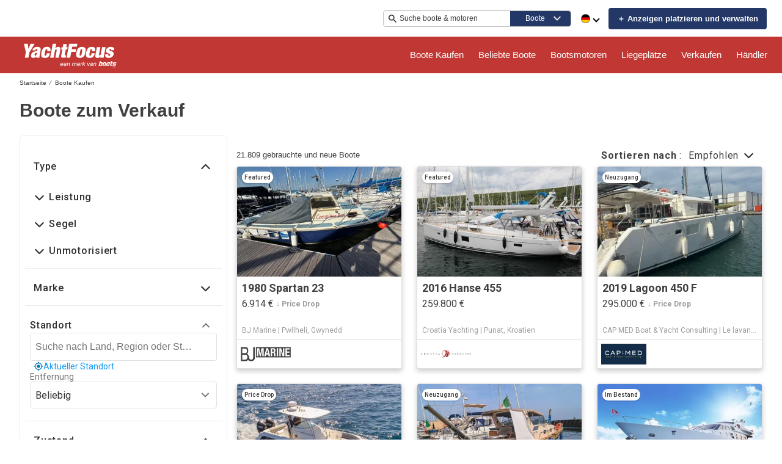

--- FILE ---
content_type: application/javascript
request_url: https://www.yachtfocus.com/static/js/runtime-main.04b71db8.js
body_size: 13468
content:
!function(e){function t(t){for(var a,o,i=t[0],d=t[1],l=t[2],n=0,u=[];n<i.length;n++)o=i[n],Object.prototype.hasOwnProperty.call(c,o)&&c[o]&&u.push(c[o][0]),c[o]=0;for(a in d)Object.prototype.hasOwnProperty.call(d,a)&&(e[a]=d[a]);for(f&&f(t);u.length;)u.shift()();return r.push.apply(r,l||[]),s()}function s(){for(var e,t=0;t<r.length;t++){for(var s=r[t],a=!0,o=1;o<s.length;o++){var d=s[o];0!==c[d]&&(a=!1)}a&&(r.splice(t--,1),e=i(i.s=s[0]))}return e}var a={},o={492:0},c={492:0},r=[];function i(t){if(a[t])return a[t].exports;var s=a[t]={i:t,l:!1,exports:{}};return e[t].call(s.exports,s,s.exports,i),s.l=!0,s.exports}i.e=function(e){var t=[];o[e]?t.push(o[e]):0!==o[e]&&{3:1,9:1,10:1,11:1,12:1,13:1,14:1,15:1,17:1,19:1,28:1,30:1,31:1,32:1,34:1,37:1,38:1,39:1,40:1,41:1,42:1,43:1,44:1,45:1,46:1,47:1,48:1,49:1,51:1,53:1,54:1,55:1,58:1,62:1,63:1,64:1,65:1,68:1,69:1,70:1,73:1,74:1,75:1,76:1,77:1,78:1,79:1,80:1,81:1,83:1,84:1,85:1,86:1,87:1,88:1,89:1,90:1,91:1,92:1,93:1,94:1,96:1,98:1,99:1,100:1,101:1,102:1,103:1,104:1,105:1,106:1,107:1,108:1,115:1,116:1,117:1,119:1,120:1,121:1,122:1,123:1,125:1,126:1,127:1,128:1,129:1,130:1,131:1,132:1,134:1,136:1,137:1,138:1,139:1,143:1,144:1,145:1,148:1,150:1,151:1,162:1,163:1,164:1,165:1,166:1,168:1,169:1,170:1,176:1,177:1,178:1,179:1,180:1,181:1,182:1,184:1,185:1,186:1,187:1,189:1,192:1,193:1,199:1,200:1,202:1,204:1,214:1,215:1,216:1,217:1,218:1,220:1,221:1,229:1,230:1,231:1,232:1,235:1,236:1,237:1,239:1,240:1,250:1,251:1,252:1,253:1,254:1,256:1,257:1,259:1,260:1,261:1,262:1,263:1,264:1,265:1,267:1,268:1,269:1,270:1,271:1,272:1,273:1,274:1,275:1,276:1,278:1,279:1,282:1,283:1,284:1,285:1,286:1,287:1,288:1,291:1,292:1,294:1,295:1,296:1,297:1,298:1,299:1,300:1,301:1,304:1,307:1,308:1,309:1,310:1,311:1,312:1,314:1,324:1,325:1,327:1,328:1,329:1,332:1,333:1,334:1,335:1,336:1,337:1,338:1,342:1,343:1,345:1,346:1,347:1,348:1,349:1,350:1,351:1,354:1,355:1,356:1,357:1,358:1,359:1,360:1,361:1,362:1,363:1,364:1,365:1,366:1,367:1,368:1,369:1,370:1,371:1,372:1,373:1,374:1,375:1,376:1,377:1,378:1,379:1,380:1,383:1,384:1,386:1,387:1,388:1,389:1,390:1,391:1,392:1,393:1,394:1,395:1,397:1,398:1,399:1,400:1,401:1,402:1,404:1,405:1,406:1,407:1,427:1,428:1,429:1,430:1,431:1,432:1,433:1,434:1,435:1,436:1,437:1,438:1,439:1,440:1,441:1,442:1,443:1,444:1,445:1,446:1,447:1,450:1,451:1,452:1,453:1,454:1,455:1,456:1,457:1,458:1,459:1,460:1,461:1,462:1,463:1,464:1,465:1,466:1,467:1,468:1,470:1,471:1,472:1,473:1,474:1,475:1,476:1,477:1,478:1,479:1,481:1,482:1,483:1,485:1,486:1,487:1,488:1,489:1,490:1}[e]&&t.push(o[e]=new Promise((function(t,s){for(var a="static/css/"+({11:"KeywordSearch",13:"PartySearchForm",18:"components-NavBar",19:"components-TopHeader",21:"ArticleVideoSectionV1-index",22:"BreadcrumbV1-index",23:"CaptionImagesV1-index",24:"HeroBanner-index",25:"HorizontalNavV1-index",26:"ImageWrapperV1-index",27:"components-NavBar-tests-NavBar-test",28:"components-TopHeader-tests-TopHeader-test",30:"AdditionalLeadsListing",31:"AdditionalLeadsModal",32:"AddressModal",33:"Ads-AdProvider",34:"Ads-AdSlot",35:"Ads-AdSlot-NativeAd",36:"Ads-AdSlot-RegularAd",37:"AlertMessage",38:"BoatList",39:"BoatList-components-PremiumPlacement",40:"BoatList-components-PremiumPlacementImage",41:"Calculator",42:"CalculatorFinanceable",43:"CarouselDisplayer",44:"CarouselItem",45:"CarouselModal",46:"CarouselModalHeader",47:"CarouselThumbs",48:"Collapsible",49:"Colors",50:"ConditionalImage",51:"ConfirmationModal",52:"ContactForm",53:"ConversationalCta",54:"DataTable",55:"DealerContact",56:"DealerLocator",57:"DealerLocatorModal",58:"DealerLocatorModal-ContactPage",59:"DealerLocatorModal-LocatorBody",60:"DealerLocatorModal-LocatorBody-DealerLocation",61:"DealerLocatorModal-LocatorHeader",62:"DealerProducts",63:"DefaultImage",64:"DescriptionBox",65:"Dropdown",66:"DynamicComponent",67:"EditorialItem",68:"FeaturedBoats",69:"Footer",70:"Footer-components-Newsletter",71:"FooterFlexible-components-FooterCopyright",72:"FooterFlexible-components-FooterDisclaimerLink",73:"FooterFlexible-components-FooterDynamicLink",74:"FooterFlexible-components-FooterSocialMedia",75:"FooterFlexible-components-FooterSupportLink",76:"FormButtonArray",77:"HeroAdViewer",78:"HeroViewer",79:"HomeBlogSection",80:"HomeBuyingExperience",81:"HomeForumSection",82:"ImageWithErrorHandler",83:"ImmersiveTourButton",84:"ImmersiveTourModal",85:"Input",86:"InputAutocomplete",87:"LanguagePicker",88:"LineHeight",89:"ListingCarousel",90:"ListingImage",91:"ListingResult",92:"LiveVideoTour",93:"LiveVideoTourModal",94:"LoadingPlaceholder",95:"Meta",96:"MiniListing",97:"Modal",98:"MonthlyPaymentTooltip",99:"OemContactForm",100:"OptionSet",101:"Pagination",102:"PaginationItem",103:"PartyResult",104:"PaymentCalculator",105:"PillBox",106:"QuickFilter",107:"QuickFilterItem",108:"QuickSearch",109:"Schema-ArticleSchema",110:"Schema-CarouselSchema",111:"Schema-HomeSchema",112:"Schema-ProductSchema",113:"Schema-ProductsSchema",114:"Schema-VehicleSchema",115:"SellerInformation",116:"ServicesItem",117:"SimilarListingsMessage",118:"Slider",119:"SocialMedia",120:"SocialMediaBanner",121:"SocialShare",122:"Spinner",123:"StackedGalleryModal",124:"Sticky",125:"ToolSet",126:"ToolSet-ToolSetRadio",127:"Typography",128:"ValidatedInput",129:"ViewCarousel360Images",130:"ViewCarouselPhotos",131:"ViewCarouselVideos",132:"AdditionalLeadsListing-tests-AdditionalLeadsListing-test",133:"AdditionalLeadsListing-tests-testListing",134:"AdditionalLeadsModal-tests-AdditionalLeadsModal-test",135:"AdditionalLeadsModal-tests-testListing",136:"AddressModal-index-stories",137:"AddressModal-tests-AddressModal-test",138:"Ads-AdDisplayer-AdDisplayer",139:"Ads-AdDisplayer-tests-AdDisplayer-test",140:"Ads-AdProvider-tests-AdProvider-test",141:"Ads-AdSlot-NativeAd-tests-NativeAd-test",142:"Ads-AdSlot-RegularAd-tests-RegularAd-test",143:"Ads-AdSlot-tests-AdSlot-test",144:"AlertMessage-index-stories",145:"AlertMessage-tests-AlertMessage-test",146:"AppBanner-tests-AppBanner-test",147:"BoatList-LoadingBoatList",148:"BoatList-components-PremiumPlacement-tests-PremiumPlacement-test",149:"BoatList-components-PremiumPlacement-tests-premium-placement-parameters",150:"BoatList-components-PremiumPlacementImage-tests-PremiumPlacementImage-test",151:"BoatList-tests-BoatList-test",152:"BoatList-tests-enhancedFixtures",153:"BoatList-tests-loadingBoatList-test",154:"BoatList-tests-search-success-response",155:"BottomFooter-tests-BottomFooter-test",156:"BreadCrumb-index-stories",157:"BreadCrumb-tests-BreadCrumb-test",158:"Calculator-helperCalculator",159:"Calculator-tests-Calculator-test",160:"CalculatorFinanceable-tests-CalculatorFinanceable-test",161:"CalculatorFinanceable-tests-fixtureStandard",162:"CarouselDisplayer-CarouselDisplayer-desktop",163:"CarouselDisplayer-index-stories",164:"CarouselDisplayer-tests-CarouselDisplayer-desktop-test",165:"CarouselDisplayer-tests-CarouselDisplayer-test",166:"CarouselItem-CarouselItem-desktop",167:"CarouselItem-helpers-test",168:"CarouselItem-index-stories",169:"CarouselItem-tests-CarouselItem-desktop-test",170:"CarouselItem-tests-CarouselItem-test",171:"CarouselItem-tests-Image360-test",172:"CarouselItem-tests-fixture360Image",173:"CarouselItem-tests-fixtureExternalMedia",174:"CarouselItem-tests-fixtureImage",175:"CarouselItem-tests-fixtureVideo",176:"CarouselModal-CarouselModal-desktop",177:"CarouselModal-index-stories",178:"CarouselModal-tests-CarouselModal-test",179:"CarouselModalHeader-index-stories",180:"CarouselModalHeader-tests-CarouselModalHeader-test",181:"CarouselThumbs-index-stories",182:"CarouselThumbs-tests-CarouselThumbs-test",183:"CarouselThumbs-tests-mediaItems",184:"Collapsible-index-stories",185:"Collapsible-tests-Collapsible-test",186:"Colors-index-stories",187:"Colors-tests-Colors-test",188:"ConditionalImage-tests-ConditionalImage-test",189:"ConfirmationModal-tests-ConfirmationModal-test",190:"ContactForm-index-stories",191:"ContactForm-tests-ContactForm-test",192:"ConversationalCta-index-stories",193:"ConversationalCta-tests-ConversationalCta-test",194:"CookiesDisclaimer-tests-CookiesDisclaimer-test",195:"CustomHooks-tests-useShowAd-test",196:"CustomHooks-useShowAd",197:"DataLayer-tests-DataLayer-test",198:"DataLayerV2-tests-DataLayerV2-test",199:"DataTable-index-stories",200:"DataTable-tests-DataTable-test",201:"DataTable-tests-testData",202:"DealerContact-tests-DealerContact-test",203:"DealerLocator-tests-DealerLocator-test",204:"DealerLocatorModal-ContactPage-tests-ContactPage-test",205:"DealerLocatorModal-ContactPage-tests-oem-dealers",206:"DealerLocatorModal-ContactPage-tests-oem-details",207:"DealerLocatorModal-LocatorBody-DealerLocation-tests-DealerLocation-test",208:"DealerLocatorModal-LocatorBody-tests-LocatorBody-test",209:"DealerLocatorModal-LocatorBody-tests-oem-dealers",210:"DealerLocatorModal-LocatorBody-tests-oem-details",211:"DealerLocatorModal-LocatorHeader-tests-LocatorHeader-test",212:"DealerLocatorModal-tests-DealerLocatorModal-test",213:"DealerLocatorModal-tests-mockListing",214:"DealerProducts-index-stories",215:"DealerProducts-tests-DealerProducts-test",216:"DefaultImage-tests-DefaultImage-test",217:"DescriptionBox-index-stories",218:"DescriptionBox-tests-DescriptionBox-test",219:"DescriptionBox-tests-descriptions",220:"Dropdown-index-stories",221:"Dropdown-tests-Dropdown-test",222:"DynamicComponent-ArticleVideoSectionV1-test-ArticleVideoSectionV1-test",223:"EditorialItem-index-stories",224:"EditorialItem-tests-EditorialItem-test",225:"ErrorBoundary-tests-ErrorBoundary-test",226:"ErrorMessage-index-stories",227:"ErrorMessage-tests-ErrorMessage-test",228:"FeaturedBoats-FeaturedBoatCard",229:"FeaturedBoats-tests-FeaturedBoats-test",230:"Footer-components-Newsletter-tests-Newsletter-test",231:"Footer-index-stories",232:"Footer-tests-Footer-test",233:"FooterFlexible-components-FooterCopyright-tests-FooterCopyright-test",234:"FooterFlexible-components-FooterDisclaimerLink-tests-FooterDisclaimerLink-test",235:"FooterFlexible-components-FooterDynamicLink-tests-FooterDynamicLink-test",236:"FooterFlexible-components-FooterSocialMedia-tests-FooterSocialMedia-test",237:"FooterFlexible-components-FooterSupportLink-tests-FooterSupportLink-test",238:"FooterFlexible-tests-FooterFlexible-test",239:"FormButtonArray-index-stories",240:"FormButtonArray-tests-FormButtonArray-test",241:"FullScreenGallery-FullScreengallery",242:"FullScreenGallery-tests-FullScreengallery-test",243:"Header-index-stories",244:"Header-tests-Header-test",245:"Header-tests-Header-useEffect-test",246:"Header-tests-HeaderTrack-test",247:"HeaderLuxury-tests-HeaderLuxury-test",248:"HeaderLuxury-tests-headerSearch-test",249:"HeaderLuxury-tests-useCurrencyPicker-test",250:"HeroAdViewer-tests-HeroAdViewer-test",251:"HeroViewer-index-stories",252:"HeroViewer-tests-HeroViewer-test",253:"HomeBlogSection-index-stories",254:"HomeBlogSection-tests-HomeBlogSection-test",255:"HomeBlogSection-tests-fixtures",256:"HomeBuyingExperience-tests-HomeBuyingExperience-test",257:"HomeForumSection-tests-HomeForumSection-test",258:"ImageWithErrorHandler-test-ImageWithErrorHandler-test",259:"ImmersiveTourButton-index-stories",260:"ImmersiveTourButton-tests-ImmersiveTourButton-test",261:"ImmersiveTourModal-tests-ImmersiveTourModal-test",262:"Input-index-stories",263:"Input-tests-Input-test",264:"InputAutocomplete-index-stories",265:"InputAutocomplete-tests-InputAutocomplete-test",266:"JWPlayer-index-stories",267:"KeywordSearch-tests-KeywordSearch-test",268:"KeywordSearch-tests-KeywordSearch-useEffect-test",269:"KeywordSearch-tests-KeywordSearchRTL-test",270:"LanguagePicker-index-stories",271:"LanguagePicker-tests-LanguagePicker-test",272:"LineHeight-index-stories",273:"LineHeight-tests-LineHeight-test",274:"ListingCarousel-tests-ListingCarousel-test",275:"ListingImage-index-stories",276:"ListingImage-tests-ListingImage-test",277:"ListingImage-tests-fixtureListingWithVideo",278:"ListingResult-index-stories",279:"ListingResult-tests-ListingResult-test",280:"ListingResult-tests-fixtureEnhanced",281:"ListingResult-tests-fixtureStandard",282:"LiveVideoTour-index-stories",283:"LiveVideoTour-tests-LiveVideoTour-test",284:"LiveVideoTourModal-tests-LiveVideoTourModal-test",285:"LoadingPlaceholder-index-stories",286:"LoadingPlaceholder-tests-LoadingPlaceholder-test",287:"LocationMap-index",288:"LocationMap-tests-LocationMap-test",289:"Meta-tests-Meta-test",290:"MiniListing-LoadingMiniListing",291:"MiniListing-index-stories",292:"MiniListing-tests-MiniListing-test",293:"MiniListing-tests-testSponsoredListing",294:"MonthlyPaymentTooltip-tests-MonthlyPaymentTooltip-test",295:"OptionSet-tests-Options-test",296:"Pagination-index-stories",297:"Pagination-tests-Pagination-test",298:"PaginationItem-index-stories",299:"PaginationItem-tests-PaginationItem-test",300:"PartyResult-index-stories",301:"PartyResult-tests-PartyResult-test",302:"PartySearchForm-index-stories",303:"PartySearchForm-tests-PartySearchForm-test",304:"PaymentCalculator-tests-PaymentCalculator-test",305:"PaymentCalculator-tests-fixtureNoId",306:"PaymentCalculator-tests-fixtureStandard",307:"PillBox-tests-PillBox-test",308:"QuickFilter-index-stories",309:"QuickFilter-tests-QuickFilter-test",310:"QuickFilterItem-index-stories",311:"QuickFilterItem-tests-QuickFilterItem-test",312:"QuickSearch-QuickSearchFilters",313:"QuickSearch-QuickSearchLayout",314:"QuickSearch-tests-QuickSearch-test",315:"SEO-tests-Link-test",316:"Schema-ArticleSchema-tests-ArticleSchema-test",317:"Schema-CarouselSchema-tests-CarouselSchema-test",318:"Schema-HomeSchema-tests-HomeSchema-test",319:"Schema-ProductSchema-tests-ProductSchema-test",320:"Schema-ProductSchema-tests-listing",321:"Schema-ProductsSchema-tests-ProductsSchema-test",322:"Schema-VehicleSchema-tests-VehicleSchema-test",323:"Schema-VehicleSchema-tests-listing",324:"SellerInformation-index-stories",325:"SellerInformation-tests-SellerInformation-test",326:"SellerInformation-tests-contact",327:"ServicesItem-index-stories",328:"ServicesItem-tests-ServicesItem-test",329:"SimilarListingsMessage-test-SimilarListingsMessage-test",330:"Slider-index-stories",331:"Slider-tests-Slider-test",332:"SocialMedia-tests-SocialMedia-test",333:"SocialMediaBanner-tests-SocialMediaBanner-test",334:"SocialShare-index-stories",335:"SocialShare-tests-SocialShare-test",336:"SocialShareButtons",337:"Spinner-index-stories",338:"StackedGalleryModal-tests-StackedGalleryModal-test",339:"StackedGalleryModal-tests-listing",340:"Status-tests-Status-test",341:"Sticky-tests-Sticky-test",342:"ToolSet-tests-ToolSet-test",343:"ToolSet-tests-ToolSetRadio-test",344:"TopHeader-tests-TopHeader-test",345:"Typography-index-stories",346:"Typography-tests-Typography-test",347:"ValidatedInput-index-stories",348:"ValidatedInput-tests-ValidatedInput-test",349:"ViewCarousel360Images-tests-ViewCarousel360Images-test",350:"ViewCarouselPhotos-tests-ViewCarouselPhotos-test",351:"ViewCarouselVideos-tests-ViewCarouselVideos-test",354:"AdditionalLeadsModal-styles-css",355:"AddressModal-styles-css",356:"Ads-AdSlot-styles-css",357:"Ads-styles-css",358:"AlertMessage-styles-css",359:"BoatList-components-PremiumPlacement-styles-css",360:"BoatList-home-css",361:"BoatList-styles-css",362:"Calculator-Calculator-styles-css",363:"CalculatorFinanceable-Calculator-styles-css",364:"CarouselDisplayer-styles-css",365:"CarouselDisplayer-styles-desktop-css",366:"CarouselItem-styles-css",367:"CarouselItem-styles-desktop-css",368:"CarouselModal-styles-css",369:"CarouselModal-styles-desktop-css",370:"CarouselModalHeader-styles-css",371:"CarouselThumbs-styles-css",372:"Collapsible-details-css",373:"Collapsible-styles-css",374:"Colors-styles-css",375:"ConfirmationModal-style-css",376:"ContactForm-details-css",377:"ContactForm-styles-css",378:"ConversationalCta-index-css",379:"DataTable-styles-css",380:"DealerContact-styles-css",381:"DealerLocatorModal-back-btn-svg",382:"DealerLocatorModal-close-btn-svg",383:"DealerLocatorModal-styles-css",384:"DealerProducts-styles-css",385:"DefaultImage-photo_camera-svg",386:"DefaultImage-styles-css",387:"DescriptionBox-styles-css",388:"Dropdown-styles-css",389:"FeaturedBoats-style-css",390:"Footer-components-Newsletter-styles-css",391:"Footer-styles-css",392:"FooterFlexible-components-FooterDynamicLink-styles-css",393:"FooterFlexible-components-FooterSocialMedia-styles-css",394:"FooterFlexible-components-FooterSupportLink-styles-css",395:"FormButtonArray-styles-css",396:"Header-Burger-svg",397:"HeroAdViewer-styles-css",398:"HeroViewer-styles-css",399:"HomeBlogSection-styles-css",400:"HomeBuyingExperience-styles-css",401:"HomeForumSection-styles-css",402:"ImmersiveTourButton-styles-css",403:"ImmersiveTourModal-close-btn-svg",404:"ImmersiveTourModal-styles-css",405:"Input-styles-css",406:"InputAutocomplete-styles-css",407:"KeywordSearch-styles-css",408:"LanguagePicker-AU-svg",409:"LanguagePicker-CA-svg",410:"LanguagePicker-DE-svg",411:"LanguagePicker-DK-svg",412:"LanguagePicker-ES-svg",413:"LanguagePicker-FI-svg",414:"LanguagePicker-FR-svg",415:"LanguagePicker-GR-svg",416:"LanguagePicker-HR-svg",417:"LanguagePicker-IT-svg",418:"LanguagePicker-NL-svg",419:"LanguagePicker-NO-svg",420:"LanguagePicker-PL-svg",421:"LanguagePicker-RU-svg",422:"LanguagePicker-SE-svg",423:"LanguagePicker-TK-svg",424:"LanguagePicker-TR-svg",425:"LanguagePicker-UK-svg",426:"LanguagePicker-US-svg",427:"LanguagePicker-styles-css",428:"LineHeight-styles-css",429:"ListingCarousel-styles-css",430:"ListingResult-card-css",431:"ListingResult-styles-css",432:"LiveVideoTour-style-css",433:"LiveVideoTourModal-style-css",434:"LoadingPlaceholder-styles-css",435:"LocationMap",436:"LocationMap-styles-css",437:"MonthlyPaymentTooltip-styles-css",438:"OemContactForm-styles-css",439:"OptionSet-styles-css",440:"Pagination-styles-css",441:"PaginationItem-styles-css",442:"PartyResult-styles-css",443:"PartySearchForm-styles-css",444:"PaymentCalculator-styles-css",445:"PillBox-styles-css",446:"QuickFilter-styles-css",447:"QuickFilterItem-styles-css",448:"QuickSearch-chevron-less-svg",449:"QuickSearch-chevron-more-svg",450:"QuickSearch-qs-alt-styles-css",451:"QuickSearch-styles-css",452:"SellerInformation-styles-css",453:"ServicesItem-styles-css",454:"SimilarListingsMessage-styles-css",455:"SocialMedia-styles-css",456:"SocialMediaBanner-styles-css",457:"SocialShare-styles-css",458:"Spinner-styles-css",459:"StackedGalleryModal-styles-css",460:"ToolSet-ToolSetRadio-styles-css",461:"ToolSet-styles-css",462:"Typography-styles-css",463:"ValidatedInput-styles-css",464:"ViewCarousel360Images-styles-css",465:"ViewCarouselPhotos-styles-css",466:"ViewCarouselVideos-styles-css",467:"components-AdditionalLeadsModal",468:"components-LiveVideoTourModal",470:"pages-Author",471:"pages-Blog",472:"pages-BoatLoans",473:"pages-BoatLoansCalculator",474:"pages-BrandedOemSearchResults",475:"pages-BrandedSearch",476:"pages-BrandedSearch-Engines",477:"pages-ContactUs",478:"pages-Details",479:"pages-Details-Engine",480:"pages-HealthCheck",481:"pages-Home",482:"pages-PartySearch",483:"pages-Products-ProductsPage",484:"pages-Redirects",485:"pages-SearchResults",486:"pages-SearchResults-Engines",487:"pages-SellYourBoat",488:"pages-SocialBrowse",489:"pages-StaticContent",490:"pages-TypeClass-Class",491:"pages-TypeClass-Type"}[e]||e)+"."+{0:"31d6cfe0",1:"31d6cfe0",2:"31d6cfe0",3:"3c6b20dc",4:"31d6cfe0",5:"31d6cfe0",6:"31d6cfe0",7:"31d6cfe0",8:"31d6cfe0",9:"4ce9e501",10:"e93d58b9",11:"73a54510",12:"6e50ea40",13:"0cc9b4d9",14:"0af37459",15:"52e72d41",16:"31d6cfe0",17:"31ebe2c7",18:"31d6cfe0",19:"77624412",20:"31d6cfe0",21:"31d6cfe0",22:"31d6cfe0",23:"31d6cfe0",24:"31d6cfe0",25:"31d6cfe0",26:"31d6cfe0",27:"31d6cfe0",28:"77624412",29:"31d6cfe0",30:"860a70bb",31:"919b3b9e",32:"1925b6aa",33:"31d6cfe0",34:"85be46a6",35:"31d6cfe0",36:"31d6cfe0",37:"a2367751",38:"423af915",39:"e6928f12",40:"860a70bb",41:"0af37459",42:"31ebe2c7",43:"331ea331",44:"4da00bea",45:"eed876fc",46:"74123c0c",47:"6a8927be",48:"f8e6f80c",49:"015ae35f",50:"31d6cfe0",51:"0dfffd01",52:"31d6cfe0",53:"2ff27ca8",54:"29d1bdda",55:"30bb35d8",56:"31d6cfe0",57:"31d6cfe0",58:"3d3c144b",59:"31d6cfe0",60:"31d6cfe0",61:"31d6cfe0",62:"aa3dd4e5",63:"860a70bb",64:"bea453bf",65:"52a6b3f2",66:"31d6cfe0",67:"31d6cfe0",68:"b038b34a",69:"e04132fd",70:"048c775c",71:"31d6cfe0",72:"31d6cfe0",73:"307f9c2e",74:"ccc44827",75:"1f18686c",76:"1cc2c49b",77:"a1de345c",78:"4b63d087",79:"59dea6d5",80:"10c0b36a",81:"eceb58cc",82:"31d6cfe0",83:"bf15b9d5",84:"a15682f2",85:"748d6838",86:"26c09a16",87:"77624412",88:"a2f9272c",89:"0ba28ba3",90:"860a70bb",91:"5ad08b67",92:"faa496c1",93:"e64c7a6f",94:"76391191",95:"31d6cfe0",96:"860a70bb",97:"31d6cfe0",98:"3dd82fd3",99:"3d3c144b",100:"2bb061a9",101:"115e7a51",102:"875c6269",103:"9428bbb5",104:"ee7e90cb",105:"e10f3242",106:"8a522529",107:"e849658b",108:"ad40265f",109:"31d6cfe0",110:"31d6cfe0",111:"31d6cfe0",112:"31d6cfe0",113:"31d6cfe0",114:"31d6cfe0",115:"453dd6e5",116:"52df2123",117:"c442fff3",118:"31d6cfe0",119:"4476b77a",120:"fc01eb07",121:"8efeca56",122:"1d1b4196",123:"7077dda5",124:"31d6cfe0",125:"6cc25474",126:"4511ee90",127:"f0e0c1f9",128:"8dd28f22",129:"9b8e66d5",130:"8c023256",131:"f13de6a1",132:"860a70bb",133:"31d6cfe0",134:"919b3b9e",135:"31d6cfe0",136:"1925b6aa",137:"1925b6aa",138:"85be46a6",139:"85be46a6",140:"31d6cfe0",141:"31d6cfe0",142:"31d6cfe0",143:"85be46a6",144:"a2367751",145:"a2367751",146:"31d6cfe0",147:"31d6cfe0",148:"e6928f12",149:"31d6cfe0",150:"860a70bb",151:"0105e535",152:"31d6cfe0",153:"31d6cfe0",154:"31d6cfe0",155:"31d6cfe0",156:"31d6cfe0",157:"31d6cfe0",158:"31d6cfe0",159:"31d6cfe0",160:"31d6cfe0",161:"31d6cfe0",162:"b3be2ab7",163:"331ea331",164:"b3be2ab7",165:"331ea331",166:"320aad02",167:"31d6cfe0",168:"4da00bea",169:"320aad02",170:"4da00bea",171:"31d6cfe0",172:"31d6cfe0",173:"31d6cfe0",174:"31d6cfe0",175:"31d6cfe0",176:"eed876fc",177:"eed876fc",178:"eed876fc",179:"74123c0c",180:"74123c0c",181:"6a8927be",182:"6a8927be",183:"31d6cfe0",184:"f8e6f80c",185:"f8e6f80c",186:"015ae35f",187:"015ae35f",188:"31d6cfe0",189:"0dfffd01",190:"31d6cfe0",191:"31d6cfe0",192:"2ff27ca8",193:"2ff27ca8",194:"31d6cfe0",195:"31d6cfe0",196:"31d6cfe0",197:"31d6cfe0",198:"31d6cfe0",199:"29d1bdda",200:"29d1bdda",201:"31d6cfe0",202:"30bb35d8",203:"31d6cfe0",204:"3d3c144b",205:"31d6cfe0",206:"31d6cfe0",207:"31d6cfe0",208:"31d6cfe0",209:"31d6cfe0",210:"31d6cfe0",211:"31d6cfe0",212:"31d6cfe0",213:"31d6cfe0",214:"aa3dd4e5",215:"aa3dd4e5",216:"860a70bb",217:"bea453bf",218:"bea453bf",219:"31d6cfe0",220:"e972c507",221:"e972c507",222:"31d6cfe0",223:"31d6cfe0",224:"31d6cfe0",225:"31d6cfe0",226:"31d6cfe0",227:"31d6cfe0",228:"31d6cfe0",229:"b038b34a",230:"048c775c",231:"e04132fd",232:"e04132fd",233:"31d6cfe0",234:"31d6cfe0",235:"307f9c2e",236:"ccc44827",237:"1f18686c",238:"31d6cfe0",239:"1cc2c49b",240:"1cc2c49b",241:"31d6cfe0",242:"31d6cfe0",243:"31d6cfe0",244:"31d6cfe0",245:"31d6cfe0",246:"31d6cfe0",247:"31d6cfe0",248:"31d6cfe0",249:"31d6cfe0",250:"a1de345c",251:"4b63d087",252:"4b63d087",253:"59dea6d5",254:"59dea6d5",255:"31d6cfe0",256:"10c0b36a",257:"eceb58cc",258:"31d6cfe0",259:"bf15b9d5",260:"bf15b9d5",261:"a15682f2",262:"748d6838",263:"748d6838",264:"26c09a16",265:"26c09a16",266:"31d6cfe0",267:"73a54510",268:"73a54510",269:"73a54510",270:"77624412",271:"77624412",272:"a2f9272c",273:"a2f9272c",274:"0ba28ba3",275:"860a70bb",276:"860a70bb",277:"31d6cfe0",278:"5ad08b67",279:"8626d9eb",280:"31d6cfe0",281:"31d6cfe0",282:"faa496c1",283:"faa496c1",284:"e64c7a6f",285:"76391191",286:"76391191",287:"aaa5d1e7",288:"aaa5d1e7",289:"31d6cfe0",290:"31d6cfe0",291:"860a70bb",292:"860a70bb",293:"31d6cfe0",294:"3dd82fd3",295:"2bb061a9",296:"115e7a51",297:"115e7a51",298:"875c6269",299:"875c6269",300:"9428bbb5",301:"9428bbb5",302:"31d6cfe0",303:"31d6cfe0",304:"ee7e90cb",305:"31d6cfe0",306:"31d6cfe0",307:"e10f3242",308:"8a522529",309:"8a522529",310:"e849658b",311:"e849658b",312:"0900a2bb",313:"31d6cfe0",314:"ad40265f",315:"31d6cfe0",316:"31d6cfe0",317:"31d6cfe0",318:"31d6cfe0",319:"31d6cfe0",320:"31d6cfe0",321:"31d6cfe0",322:"31d6cfe0",323:"31d6cfe0",324:"453dd6e5",325:"453dd6e5",326:"31d6cfe0",327:"52df2123",328:"52df2123",329:"c442fff3",330:"31d6cfe0",331:"31d6cfe0",332:"4476b77a",333:"fc01eb07",334:"8efeca56",335:"8efeca56",336:"349403e5",337:"1d1b4196",338:"7077dda5",339:"31d6cfe0",340:"31d6cfe0",341:"31d6cfe0",342:"6cc25474",343:"4511ee90",344:"31d6cfe0",345:"f0e0c1f9",346:"f0e0c1f9",347:"8dd28f22",348:"8dd28f22",349:"9b8e66d5",350:"8c023256",351:"f13de6a1",352:"31d6cfe0",353:"31d6cfe0",354:"3e51073f",355:"bfb92244",356:"85be46a6",357:"3d6b7ace",358:"a2367751",359:"9a9aeb9c",360:"d19d397a",361:"5a199d76",362:"0af37459",363:"31ebe2c7",364:"8aa5881f",365:"91fd71d9",366:"f630c10a",367:"cbf1ffab",368:"fcd462d8",369:"d0030d29",370:"74123c0c",371:"527f0545",372:"bb7c2941",373:"69e2389c",374:"015ae35f",375:"0dfffd01",376:"b5ce7450",377:"5604b339",378:"2ff27ca8",379:"5326ac7c",380:"472e232a",381:"31d6cfe0",382:"31d6cfe0",383:"91a49616",384:"aa3dd4e5",385:"31d6cfe0",386:"860a70bb",387:"2bc225fe",388:"52a6b3f2",389:"b038b34a",390:"6afe01ac",391:"74d947dc",392:"307f9c2e",393:"ccc44827",394:"ae7a2203",395:"1cc2c49b",396:"31d6cfe0",397:"c223a1c0",398:"6b07d66c",399:"59dea6d5",400:"10c0b36a",401:"eceb58cc",402:"bf15b9d5",403:"31d6cfe0",404:"a15682f2",405:"748d6838",406:"05c4007f",407:"dccd0fcd",408:"31d6cfe0",409:"31d6cfe0",410:"31d6cfe0",411:"31d6cfe0",412:"31d6cfe0",413:"31d6cfe0",414:"31d6cfe0",415:"31d6cfe0",416:"31d6cfe0",417:"31d6cfe0",418:"31d6cfe0",419:"31d6cfe0",420:"31d6cfe0",421:"31d6cfe0",422:"31d6cfe0",423:"31d6cfe0",424:"31d6cfe0",425:"31d6cfe0",426:"31d6cfe0",427:"77624412",428:"a2f9272c",429:"08c3dcf0",430:"83ea279e",431:"289cb538",432:"faa496c1",433:"e64c7a6f",434:"76391191",435:"f0be10a9",436:"23684a7b",437:"3dd82fd3",438:"f3cd4ebd",439:"2bb061a9",440:"64c07e9a",441:"875c6269",442:"9428bbb5",443:"09bdfc87",444:"414cf30b",445:"e10f3242",446:"3b01571f",447:"e849658b",448:"31d6cfe0",449:"31d6cfe0",450:"bfb44676",451:"3c7c2e5b",452:"453dd6e5",453:"52df2123",454:"c442fff3",455:"4476b77a",456:"fc01eb07",457:"8efeca56",458:"1d1b4196",459:"7077dda5",460:"4511ee90",461:"ed8ea6c8",462:"f0e0c1f9",463:"8dd28f22",464:"9b8e66d5",465:"8c023256",466:"f13de6a1",467:"919b3b9e",468:"e64c7a6f",470:"f83a8837",471:"d2187729",472:"186281aa",473:"6f4588cf",474:"2409adde",475:"3e404c69",476:"6c919f84",477:"040132ab",478:"0c96d61c",479:"1b72fb27",480:"31d6cfe0",481:"8bfe6110",482:"bee434c5",483:"6f38bfd4",484:"31d6cfe0",485:"3e404c69",486:"6c919f84",487:"bb27c96c",488:"21fac638",489:"02042c40",490:"51ec5bd1",491:"31d6cfe0",494:"31d6cfe0",495:"31d6cfe0",496:"31d6cfe0",497:"31d6cfe0",498:"31d6cfe0",499:"31d6cfe0",500:"31d6cfe0",501:"31d6cfe0",502:"31d6cfe0",503:"31d6cfe0",504:"31d6cfe0",505:"31d6cfe0",506:"31d6cfe0",507:"31d6cfe0",508:"31d6cfe0",509:"31d6cfe0",510:"31d6cfe0",511:"31d6cfe0",512:"31d6cfe0",513:"31d6cfe0",514:"31d6cfe0",515:"31d6cfe0",516:"31d6cfe0",517:"31d6cfe0",518:"31d6cfe0",519:"31d6cfe0",520:"31d6cfe0",521:"31d6cfe0",522:"31d6cfe0",523:"31d6cfe0",524:"31d6cfe0",525:"31d6cfe0",526:"31d6cfe0",527:"31d6cfe0",528:"31d6cfe0"}[e]+".chunk.css",c=i.p+a,r=document.getElementsByTagName("link"),d=0;d<r.length;d++){var l=(f=r[d]).getAttribute("data-href")||f.getAttribute("href");if("stylesheet"===f.rel&&(l===a||l===c))return t()}var n=document.getElementsByTagName("style");for(d=0;d<n.length;d++){var f;if((l=(f=n[d]).getAttribute("data-href"))===a||l===c)return t()}var u=document.createElement("link");u.rel="stylesheet",u.type="text/css",u.onload=t,u.onerror=function(t){var a=t&&t.target&&t.target.src||c,r=new Error("Loading CSS chunk "+e+" failed.\n("+a+")");r.code="CSS_CHUNK_LOAD_FAILED",r.request=a,delete o[e],u.parentNode.removeChild(u),s(r)},u.href=c,document.getElementsByTagName("head")[0].appendChild(u)})).then((function(){o[e]=0})));var s=c[e];if(0!==s)if(s)t.push(s[2]);else{var a=new Promise((function(t,a){s=c[e]=[t,a]}));t.push(s[2]=a);var r,d=document.createElement("script");d.charset="utf-8",d.timeout=120,i.nc&&d.setAttribute("nonce",i.nc),d.src=function(e){return i.p+"static/js/"+({11:"KeywordSearch",13:"PartySearchForm",18:"components-NavBar",19:"components-TopHeader",21:"ArticleVideoSectionV1-index",22:"BreadcrumbV1-index",23:"CaptionImagesV1-index",24:"HeroBanner-index",25:"HorizontalNavV1-index",26:"ImageWrapperV1-index",27:"components-NavBar-tests-NavBar-test",28:"components-TopHeader-tests-TopHeader-test",30:"AdditionalLeadsListing",31:"AdditionalLeadsModal",32:"AddressModal",33:"Ads-AdProvider",34:"Ads-AdSlot",35:"Ads-AdSlot-NativeAd",36:"Ads-AdSlot-RegularAd",37:"AlertMessage",38:"BoatList",39:"BoatList-components-PremiumPlacement",40:"BoatList-components-PremiumPlacementImage",41:"Calculator",42:"CalculatorFinanceable",43:"CarouselDisplayer",44:"CarouselItem",45:"CarouselModal",46:"CarouselModalHeader",47:"CarouselThumbs",48:"Collapsible",49:"Colors",50:"ConditionalImage",51:"ConfirmationModal",52:"ContactForm",53:"ConversationalCta",54:"DataTable",55:"DealerContact",56:"DealerLocator",57:"DealerLocatorModal",58:"DealerLocatorModal-ContactPage",59:"DealerLocatorModal-LocatorBody",60:"DealerLocatorModal-LocatorBody-DealerLocation",61:"DealerLocatorModal-LocatorHeader",62:"DealerProducts",63:"DefaultImage",64:"DescriptionBox",65:"Dropdown",66:"DynamicComponent",67:"EditorialItem",68:"FeaturedBoats",69:"Footer",70:"Footer-components-Newsletter",71:"FooterFlexible-components-FooterCopyright",72:"FooterFlexible-components-FooterDisclaimerLink",73:"FooterFlexible-components-FooterDynamicLink",74:"FooterFlexible-components-FooterSocialMedia",75:"FooterFlexible-components-FooterSupportLink",76:"FormButtonArray",77:"HeroAdViewer",78:"HeroViewer",79:"HomeBlogSection",80:"HomeBuyingExperience",81:"HomeForumSection",82:"ImageWithErrorHandler",83:"ImmersiveTourButton",84:"ImmersiveTourModal",85:"Input",86:"InputAutocomplete",87:"LanguagePicker",88:"LineHeight",89:"ListingCarousel",90:"ListingImage",91:"ListingResult",92:"LiveVideoTour",93:"LiveVideoTourModal",94:"LoadingPlaceholder",95:"Meta",96:"MiniListing",97:"Modal",98:"MonthlyPaymentTooltip",99:"OemContactForm",100:"OptionSet",101:"Pagination",102:"PaginationItem",103:"PartyResult",104:"PaymentCalculator",105:"PillBox",106:"QuickFilter",107:"QuickFilterItem",108:"QuickSearch",109:"Schema-ArticleSchema",110:"Schema-CarouselSchema",111:"Schema-HomeSchema",112:"Schema-ProductSchema",113:"Schema-ProductsSchema",114:"Schema-VehicleSchema",115:"SellerInformation",116:"ServicesItem",117:"SimilarListingsMessage",118:"Slider",119:"SocialMedia",120:"SocialMediaBanner",121:"SocialShare",122:"Spinner",123:"StackedGalleryModal",124:"Sticky",125:"ToolSet",126:"ToolSet-ToolSetRadio",127:"Typography",128:"ValidatedInput",129:"ViewCarousel360Images",130:"ViewCarouselPhotos",131:"ViewCarouselVideos",132:"AdditionalLeadsListing-tests-AdditionalLeadsListing-test",133:"AdditionalLeadsListing-tests-testListing",134:"AdditionalLeadsModal-tests-AdditionalLeadsModal-test",135:"AdditionalLeadsModal-tests-testListing",136:"AddressModal-index-stories",137:"AddressModal-tests-AddressModal-test",138:"Ads-AdDisplayer-AdDisplayer",139:"Ads-AdDisplayer-tests-AdDisplayer-test",140:"Ads-AdProvider-tests-AdProvider-test",141:"Ads-AdSlot-NativeAd-tests-NativeAd-test",142:"Ads-AdSlot-RegularAd-tests-RegularAd-test",143:"Ads-AdSlot-tests-AdSlot-test",144:"AlertMessage-index-stories",145:"AlertMessage-tests-AlertMessage-test",146:"AppBanner-tests-AppBanner-test",147:"BoatList-LoadingBoatList",148:"BoatList-components-PremiumPlacement-tests-PremiumPlacement-test",149:"BoatList-components-PremiumPlacement-tests-premium-placement-parameters",150:"BoatList-components-PremiumPlacementImage-tests-PremiumPlacementImage-test",151:"BoatList-tests-BoatList-test",152:"BoatList-tests-enhancedFixtures",153:"BoatList-tests-loadingBoatList-test",154:"BoatList-tests-search-success-response",155:"BottomFooter-tests-BottomFooter-test",156:"BreadCrumb-index-stories",157:"BreadCrumb-tests-BreadCrumb-test",158:"Calculator-helperCalculator",159:"Calculator-tests-Calculator-test",160:"CalculatorFinanceable-tests-CalculatorFinanceable-test",161:"CalculatorFinanceable-tests-fixtureStandard",162:"CarouselDisplayer-CarouselDisplayer-desktop",163:"CarouselDisplayer-index-stories",164:"CarouselDisplayer-tests-CarouselDisplayer-desktop-test",165:"CarouselDisplayer-tests-CarouselDisplayer-test",166:"CarouselItem-CarouselItem-desktop",167:"CarouselItem-helpers-test",168:"CarouselItem-index-stories",169:"CarouselItem-tests-CarouselItem-desktop-test",170:"CarouselItem-tests-CarouselItem-test",171:"CarouselItem-tests-Image360-test",172:"CarouselItem-tests-fixture360Image",173:"CarouselItem-tests-fixtureExternalMedia",174:"CarouselItem-tests-fixtureImage",175:"CarouselItem-tests-fixtureVideo",176:"CarouselModal-CarouselModal-desktop",177:"CarouselModal-index-stories",178:"CarouselModal-tests-CarouselModal-test",179:"CarouselModalHeader-index-stories",180:"CarouselModalHeader-tests-CarouselModalHeader-test",181:"CarouselThumbs-index-stories",182:"CarouselThumbs-tests-CarouselThumbs-test",183:"CarouselThumbs-tests-mediaItems",184:"Collapsible-index-stories",185:"Collapsible-tests-Collapsible-test",186:"Colors-index-stories",187:"Colors-tests-Colors-test",188:"ConditionalImage-tests-ConditionalImage-test",189:"ConfirmationModal-tests-ConfirmationModal-test",190:"ContactForm-index-stories",191:"ContactForm-tests-ContactForm-test",192:"ConversationalCta-index-stories",193:"ConversationalCta-tests-ConversationalCta-test",194:"CookiesDisclaimer-tests-CookiesDisclaimer-test",195:"CustomHooks-tests-useShowAd-test",196:"CustomHooks-useShowAd",197:"DataLayer-tests-DataLayer-test",198:"DataLayerV2-tests-DataLayerV2-test",199:"DataTable-index-stories",200:"DataTable-tests-DataTable-test",201:"DataTable-tests-testData",202:"DealerContact-tests-DealerContact-test",203:"DealerLocator-tests-DealerLocator-test",204:"DealerLocatorModal-ContactPage-tests-ContactPage-test",205:"DealerLocatorModal-ContactPage-tests-oem-dealers",206:"DealerLocatorModal-ContactPage-tests-oem-details",207:"DealerLocatorModal-LocatorBody-DealerLocation-tests-DealerLocation-test",208:"DealerLocatorModal-LocatorBody-tests-LocatorBody-test",209:"DealerLocatorModal-LocatorBody-tests-oem-dealers",210:"DealerLocatorModal-LocatorBody-tests-oem-details",211:"DealerLocatorModal-LocatorHeader-tests-LocatorHeader-test",212:"DealerLocatorModal-tests-DealerLocatorModal-test",213:"DealerLocatorModal-tests-mockListing",214:"DealerProducts-index-stories",215:"DealerProducts-tests-DealerProducts-test",216:"DefaultImage-tests-DefaultImage-test",217:"DescriptionBox-index-stories",218:"DescriptionBox-tests-DescriptionBox-test",219:"DescriptionBox-tests-descriptions",220:"Dropdown-index-stories",221:"Dropdown-tests-Dropdown-test",222:"DynamicComponent-ArticleVideoSectionV1-test-ArticleVideoSectionV1-test",223:"EditorialItem-index-stories",224:"EditorialItem-tests-EditorialItem-test",225:"ErrorBoundary-tests-ErrorBoundary-test",226:"ErrorMessage-index-stories",227:"ErrorMessage-tests-ErrorMessage-test",228:"FeaturedBoats-FeaturedBoatCard",229:"FeaturedBoats-tests-FeaturedBoats-test",230:"Footer-components-Newsletter-tests-Newsletter-test",231:"Footer-index-stories",232:"Footer-tests-Footer-test",233:"FooterFlexible-components-FooterCopyright-tests-FooterCopyright-test",234:"FooterFlexible-components-FooterDisclaimerLink-tests-FooterDisclaimerLink-test",235:"FooterFlexible-components-FooterDynamicLink-tests-FooterDynamicLink-test",236:"FooterFlexible-components-FooterSocialMedia-tests-FooterSocialMedia-test",237:"FooterFlexible-components-FooterSupportLink-tests-FooterSupportLink-test",238:"FooterFlexible-tests-FooterFlexible-test",239:"FormButtonArray-index-stories",240:"FormButtonArray-tests-FormButtonArray-test",241:"FullScreenGallery-FullScreengallery",242:"FullScreenGallery-tests-FullScreengallery-test",243:"Header-index-stories",244:"Header-tests-Header-test",245:"Header-tests-Header-useEffect-test",246:"Header-tests-HeaderTrack-test",247:"HeaderLuxury-tests-HeaderLuxury-test",248:"HeaderLuxury-tests-headerSearch-test",249:"HeaderLuxury-tests-useCurrencyPicker-test",250:"HeroAdViewer-tests-HeroAdViewer-test",251:"HeroViewer-index-stories",252:"HeroViewer-tests-HeroViewer-test",253:"HomeBlogSection-index-stories",254:"HomeBlogSection-tests-HomeBlogSection-test",255:"HomeBlogSection-tests-fixtures",256:"HomeBuyingExperience-tests-HomeBuyingExperience-test",257:"HomeForumSection-tests-HomeForumSection-test",258:"ImageWithErrorHandler-test-ImageWithErrorHandler-test",259:"ImmersiveTourButton-index-stories",260:"ImmersiveTourButton-tests-ImmersiveTourButton-test",261:"ImmersiveTourModal-tests-ImmersiveTourModal-test",262:"Input-index-stories",263:"Input-tests-Input-test",264:"InputAutocomplete-index-stories",265:"InputAutocomplete-tests-InputAutocomplete-test",266:"JWPlayer-index-stories",267:"KeywordSearch-tests-KeywordSearch-test",268:"KeywordSearch-tests-KeywordSearch-useEffect-test",269:"KeywordSearch-tests-KeywordSearchRTL-test",270:"LanguagePicker-index-stories",271:"LanguagePicker-tests-LanguagePicker-test",272:"LineHeight-index-stories",273:"LineHeight-tests-LineHeight-test",274:"ListingCarousel-tests-ListingCarousel-test",275:"ListingImage-index-stories",276:"ListingImage-tests-ListingImage-test",277:"ListingImage-tests-fixtureListingWithVideo",278:"ListingResult-index-stories",279:"ListingResult-tests-ListingResult-test",280:"ListingResult-tests-fixtureEnhanced",281:"ListingResult-tests-fixtureStandard",282:"LiveVideoTour-index-stories",283:"LiveVideoTour-tests-LiveVideoTour-test",284:"LiveVideoTourModal-tests-LiveVideoTourModal-test",285:"LoadingPlaceholder-index-stories",286:"LoadingPlaceholder-tests-LoadingPlaceholder-test",287:"LocationMap-index",288:"LocationMap-tests-LocationMap-test",289:"Meta-tests-Meta-test",290:"MiniListing-LoadingMiniListing",291:"MiniListing-index-stories",292:"MiniListing-tests-MiniListing-test",293:"MiniListing-tests-testSponsoredListing",294:"MonthlyPaymentTooltip-tests-MonthlyPaymentTooltip-test",295:"OptionSet-tests-Options-test",296:"Pagination-index-stories",297:"Pagination-tests-Pagination-test",298:"PaginationItem-index-stories",299:"PaginationItem-tests-PaginationItem-test",300:"PartyResult-index-stories",301:"PartyResult-tests-PartyResult-test",302:"PartySearchForm-index-stories",303:"PartySearchForm-tests-PartySearchForm-test",304:"PaymentCalculator-tests-PaymentCalculator-test",305:"PaymentCalculator-tests-fixtureNoId",306:"PaymentCalculator-tests-fixtureStandard",307:"PillBox-tests-PillBox-test",308:"QuickFilter-index-stories",309:"QuickFilter-tests-QuickFilter-test",310:"QuickFilterItem-index-stories",311:"QuickFilterItem-tests-QuickFilterItem-test",312:"QuickSearch-QuickSearchFilters",313:"QuickSearch-QuickSearchLayout",314:"QuickSearch-tests-QuickSearch-test",315:"SEO-tests-Link-test",316:"Schema-ArticleSchema-tests-ArticleSchema-test",317:"Schema-CarouselSchema-tests-CarouselSchema-test",318:"Schema-HomeSchema-tests-HomeSchema-test",319:"Schema-ProductSchema-tests-ProductSchema-test",320:"Schema-ProductSchema-tests-listing",321:"Schema-ProductsSchema-tests-ProductsSchema-test",322:"Schema-VehicleSchema-tests-VehicleSchema-test",323:"Schema-VehicleSchema-tests-listing",324:"SellerInformation-index-stories",325:"SellerInformation-tests-SellerInformation-test",326:"SellerInformation-tests-contact",327:"ServicesItem-index-stories",328:"ServicesItem-tests-ServicesItem-test",329:"SimilarListingsMessage-test-SimilarListingsMessage-test",330:"Slider-index-stories",331:"Slider-tests-Slider-test",332:"SocialMedia-tests-SocialMedia-test",333:"SocialMediaBanner-tests-SocialMediaBanner-test",334:"SocialShare-index-stories",335:"SocialShare-tests-SocialShare-test",336:"SocialShareButtons",337:"Spinner-index-stories",338:"StackedGalleryModal-tests-StackedGalleryModal-test",339:"StackedGalleryModal-tests-listing",340:"Status-tests-Status-test",341:"Sticky-tests-Sticky-test",342:"ToolSet-tests-ToolSet-test",343:"ToolSet-tests-ToolSetRadio-test",344:"TopHeader-tests-TopHeader-test",345:"Typography-index-stories",346:"Typography-tests-Typography-test",347:"ValidatedInput-index-stories",348:"ValidatedInput-tests-ValidatedInput-test",349:"ViewCarousel360Images-tests-ViewCarousel360Images-test",350:"ViewCarouselPhotos-tests-ViewCarouselPhotos-test",351:"ViewCarouselVideos-tests-ViewCarouselVideos-test",354:"AdditionalLeadsModal-styles-css",355:"AddressModal-styles-css",356:"Ads-AdSlot-styles-css",357:"Ads-styles-css",358:"AlertMessage-styles-css",359:"BoatList-components-PremiumPlacement-styles-css",360:"BoatList-home-css",361:"BoatList-styles-css",362:"Calculator-Calculator-styles-css",363:"CalculatorFinanceable-Calculator-styles-css",364:"CarouselDisplayer-styles-css",365:"CarouselDisplayer-styles-desktop-css",366:"CarouselItem-styles-css",367:"CarouselItem-styles-desktop-css",368:"CarouselModal-styles-css",369:"CarouselModal-styles-desktop-css",370:"CarouselModalHeader-styles-css",371:"CarouselThumbs-styles-css",372:"Collapsible-details-css",373:"Collapsible-styles-css",374:"Colors-styles-css",375:"ConfirmationModal-style-css",376:"ContactForm-details-css",377:"ContactForm-styles-css",378:"ConversationalCta-index-css",379:"DataTable-styles-css",380:"DealerContact-styles-css",381:"DealerLocatorModal-back-btn-svg",382:"DealerLocatorModal-close-btn-svg",383:"DealerLocatorModal-styles-css",384:"DealerProducts-styles-css",385:"DefaultImage-photo_camera-svg",386:"DefaultImage-styles-css",387:"DescriptionBox-styles-css",388:"Dropdown-styles-css",389:"FeaturedBoats-style-css",390:"Footer-components-Newsletter-styles-css",391:"Footer-styles-css",392:"FooterFlexible-components-FooterDynamicLink-styles-css",393:"FooterFlexible-components-FooterSocialMedia-styles-css",394:"FooterFlexible-components-FooterSupportLink-styles-css",395:"FormButtonArray-styles-css",396:"Header-Burger-svg",397:"HeroAdViewer-styles-css",398:"HeroViewer-styles-css",399:"HomeBlogSection-styles-css",400:"HomeBuyingExperience-styles-css",401:"HomeForumSection-styles-css",402:"ImmersiveTourButton-styles-css",403:"ImmersiveTourModal-close-btn-svg",404:"ImmersiveTourModal-styles-css",405:"Input-styles-css",406:"InputAutocomplete-styles-css",407:"KeywordSearch-styles-css",408:"LanguagePicker-AU-svg",409:"LanguagePicker-CA-svg",410:"LanguagePicker-DE-svg",411:"LanguagePicker-DK-svg",412:"LanguagePicker-ES-svg",413:"LanguagePicker-FI-svg",414:"LanguagePicker-FR-svg",415:"LanguagePicker-GR-svg",416:"LanguagePicker-HR-svg",417:"LanguagePicker-IT-svg",418:"LanguagePicker-NL-svg",419:"LanguagePicker-NO-svg",420:"LanguagePicker-PL-svg",421:"LanguagePicker-RU-svg",422:"LanguagePicker-SE-svg",423:"LanguagePicker-TK-svg",424:"LanguagePicker-TR-svg",425:"LanguagePicker-UK-svg",426:"LanguagePicker-US-svg",427:"LanguagePicker-styles-css",428:"LineHeight-styles-css",429:"ListingCarousel-styles-css",430:"ListingResult-card-css",431:"ListingResult-styles-css",432:"LiveVideoTour-style-css",433:"LiveVideoTourModal-style-css",434:"LoadingPlaceholder-styles-css",435:"LocationMap",436:"LocationMap-styles-css",437:"MonthlyPaymentTooltip-styles-css",438:"OemContactForm-styles-css",439:"OptionSet-styles-css",440:"Pagination-styles-css",441:"PaginationItem-styles-css",442:"PartyResult-styles-css",443:"PartySearchForm-styles-css",444:"PaymentCalculator-styles-css",445:"PillBox-styles-css",446:"QuickFilter-styles-css",447:"QuickFilterItem-styles-css",448:"QuickSearch-chevron-less-svg",449:"QuickSearch-chevron-more-svg",450:"QuickSearch-qs-alt-styles-css",451:"QuickSearch-styles-css",452:"SellerInformation-styles-css",453:"ServicesItem-styles-css",454:"SimilarListingsMessage-styles-css",455:"SocialMedia-styles-css",456:"SocialMediaBanner-styles-css",457:"SocialShare-styles-css",458:"Spinner-styles-css",459:"StackedGalleryModal-styles-css",460:"ToolSet-ToolSetRadio-styles-css",461:"ToolSet-styles-css",462:"Typography-styles-css",463:"ValidatedInput-styles-css",464:"ViewCarousel360Images-styles-css",465:"ViewCarouselPhotos-styles-css",466:"ViewCarouselVideos-styles-css",467:"components-AdditionalLeadsModal",468:"components-LiveVideoTourModal",470:"pages-Author",471:"pages-Blog",472:"pages-BoatLoans",473:"pages-BoatLoansCalculator",474:"pages-BrandedOemSearchResults",475:"pages-BrandedSearch",476:"pages-BrandedSearch-Engines",477:"pages-ContactUs",478:"pages-Details",479:"pages-Details-Engine",480:"pages-HealthCheck",481:"pages-Home",482:"pages-PartySearch",483:"pages-Products-ProductsPage",484:"pages-Redirects",485:"pages-SearchResults",486:"pages-SearchResults-Engines",487:"pages-SellYourBoat",488:"pages-SocialBrowse",489:"pages-StaticContent",490:"pages-TypeClass-Class",491:"pages-TypeClass-Type"}[e]||e)+"."+{0:"bb1f2024",1:"957d6b31",2:"66ac2668",3:"5c2532c5",4:"6c259789",5:"afca0ac4",6:"81e4c09f",7:"e789df76",8:"4bbd6721",9:"7c1064e6",10:"71c861f1",11:"05144b20",12:"42f24a25",13:"45a97323",14:"e8b1b1eb",15:"4f6e8c04",16:"a852d8e2",17:"36a04a93",18:"2a0b8a25",19:"29651754",20:"5d52d4c8",21:"3bdf5065",22:"d9b7189c",23:"6df7d55d",24:"7a6633c2",25:"1fccd9e6",26:"0eb1b687",27:"713228f6",28:"2ca24335",29:"35ef4eac",30:"f76ff9d6",31:"037179e2",32:"066a2c81",33:"6cff5a0b",34:"9530783f",35:"53cd34d3",36:"569d35ef",37:"749349eb",38:"e684b728",39:"a96db6ac",40:"c13c0494",41:"19eda729",42:"e1886ccc",43:"4b3118f1",44:"e9b5589a",45:"cfe54e56",46:"024af02d",47:"41ad2b49",48:"3d8e9733",49:"b992f885",50:"e85e1159",51:"79e8b579",52:"0381f9ec",53:"b81ed628",54:"b539bda5",55:"093ab834",56:"00b6739e",57:"041ffc83",58:"bbf5400a",59:"59e73098",60:"06eb952c",61:"1e5895cb",62:"c5b44678",63:"7a3a0f5b",64:"668ab269",65:"db49ffe8",66:"7b284f7a",67:"7a51a822",68:"91697520",69:"80d55b71",70:"50ba90be",71:"20f31c8d",72:"73f29d18",73:"04be6597",74:"8cd69095",75:"d25c5bb9",76:"001e3fca",77:"1a435ceb",78:"40d2b53f",79:"599d0bc7",80:"3fad4376",81:"992ca6f3",82:"6e7da48d",83:"c32d8ae5",84:"e0f96244",85:"672d72fa",86:"5de0bf3a",87:"d0e25e52",88:"7bc42e7f",89:"b9cde4e7",90:"2d897541",91:"7a71bf4d",92:"60188e72",93:"13261634",94:"101d9f63",95:"d406f6fa",96:"1ba154d6",97:"9c7ada08",98:"47b28f73",99:"3449507b",100:"dfd1265f",101:"e016549d",102:"4b3136a9",103:"556944d4",104:"2016101a",105:"ec0495b5",106:"55f3a933",107:"42eaa98c",108:"ac117b24",109:"55755b1a",110:"e6f7b859",111:"f52521f9",112:"be6d6d73",113:"7b570405",114:"9d719bb9",115:"97993ddf",116:"3e417a4e",117:"f01f577d",118:"48ea17bd",119:"291df728",120:"a7ccf605",121:"a8d6c56c",122:"2f433a5d",123:"735b413a",124:"de558b2e",125:"469a83f1",126:"4f0fd4a8",127:"93386775",128:"6260ba7d",129:"15a172ca",130:"8a68862a",131:"4ee3a2aa",132:"2f9c62c7",133:"7f0d037b",134:"b1e81167",135:"4267d2b0",136:"631fb37b",137:"da87f3ee",138:"e5598d3c",139:"abc64e26",140:"c214896b",141:"572a1852",142:"ba8ee626",143:"dc14c9c5",144:"94ab8215",145:"3aa30d70",146:"e00f0f0e",147:"6de6874c",148:"738e6ea6",149:"d62c979d",150:"d38d2b6e",151:"403b20ff",152:"208bb72e",153:"56c4e3e6",154:"679c9ee3",155:"7e09c1e5",156:"3e44296a",157:"9ed2107f",158:"1bac0e10",159:"85137204",160:"04e1b41a",161:"a9292e61",162:"da2a8624",163:"66981121",164:"e1f1b07d",165:"65527a40",166:"80cf1575",167:"968bb234",168:"005768a9",169:"f9c0d4e4",170:"67a68dd0",171:"b18e9bc1",172:"2e998ff2",173:"4c521916",174:"cadf78ec",175:"013c15a1",176:"d3c0b9f1",177:"4b6c2894",178:"6ae28893",179:"9ecd3a77",180:"e8e7b5a4",181:"b9adb7ca",182:"7e07c83c",183:"23cdd4e8",184:"271b36e5",185:"772af191",186:"cce268ca",187:"ae30db6f",188:"d5cf6406",189:"b2518a5b",190:"6365332c",191:"8e4efca3",192:"cceca411",193:"c57bd038",194:"70484fcf",195:"2e8f6c28",196:"8505b6db",197:"f2a2963f",198:"f9fec1c6",199:"bd9eff1e",200:"c9841f90",201:"0ca90415",202:"b7f91ce9",203:"71a2c105",204:"f3c76371",205:"52e9e56f",206:"bb935154",207:"e4a90a19",208:"ddaf3c74",209:"5a8e34d0",210:"1d57c053",211:"771784a1",212:"ebe7a2cf",213:"67ff31f1",214:"9479b6df",215:"3d38939c",216:"20f29290",217:"d10d2b99",218:"74d27082",219:"462ca89b",220:"9dc794b4",221:"f3413ffd",222:"7584816a",223:"a3a132bb",224:"6c69d404",225:"5876ea39",226:"064b71d9",227:"665b7014",228:"35ab0bb9",229:"7cc3b695",230:"a0603c99",231:"c87317e2",232:"32d95f5c",233:"8eb19b15",234:"ab764edf",235:"859a73c7",236:"5f046097",237:"f2b31a91",238:"b9d83e4a",239:"d350f306",240:"1e2204a4",241:"5b5180ea",242:"f672249e",243:"b3c19ee7",244:"5acfabf5",245:"22c0d4e8",246:"a8ccbf34",247:"56c4cbbb",248:"4645c442",249:"2fceb2c8",250:"ff896d5a",251:"2060197c",252:"1063c079",253:"fc727c8e",254:"8bf19984",255:"cf2356be",256:"7981a748",257:"c4e261fe",258:"09c51764",259:"a5dd5178",260:"1e69e535",261:"5b81165c",262:"493cf06d",263:"62031928",264:"0b721ff2",265:"11d7faa5",266:"71fe58ff",267:"de692bbe",268:"cd28f88e",269:"de4eeeb4",270:"317aa35b",271:"d5820732",272:"0eb27461",273:"c9495aba",274:"2828670a",275:"eff46ba7",276:"c3f3456c",277:"7dd19483",278:"07bb4d80",279:"90ea81c5",280:"529e8e0c",281:"1ea9388d",282:"c5ba0d57",283:"67a5ce18",284:"118607dd",285:"a994866c",286:"2f17c166",287:"4ef82e5c",288:"8dd1a924",289:"5b6e02fb",290:"72fb8dc4",291:"1395ebff",292:"39244854",293:"4e347d01",294:"d69e82b1",295:"4b533f3f",296:"cd11e753",297:"188bb774",298:"6db64c00",299:"1c677ecc",300:"e7d1e9f1",301:"299f0622",302:"6fd019b5",303:"c9a15c4c",304:"1767dc26",305:"3dfbe44b",306:"ba6a059e",307:"e2432e91",308:"83f41d87",309:"38511401",310:"f15b87b8",311:"818c4e4a",312:"2ac521e9",313:"f21eb5aa",314:"25c279a8",315:"0f2313ae",316:"94e3dd36",317:"e3ae67ba",318:"f43ef576",319:"76ef65e9",320:"6e1dc4fb",321:"3118e0d2",322:"e0a64556",323:"f9858b50",324:"71dd002b",325:"6e1eb33f",326:"185ff798",327:"745743da",328:"dbbad377",329:"ac3f011a",330:"bc1329c9",331:"cd92edbd",332:"f53fb57b",333:"1dd0fc66",334:"2e944b58",335:"a395dbd4",336:"4063e3c8",337:"2c6c3b58",338:"70a79d45",339:"19a11d44",340:"2581e4f1",341:"23fe072e",342:"6dd5f2ce",343:"c34db424",344:"efdaa391",345:"2d269113",346:"2ec22c20",347:"3ed2a816",348:"5be67f14",349:"ff0a9fab",350:"ea1078f8",351:"9032e49b",352:"75409512",353:"0197b92a",354:"71e85e7e",355:"70c9840e",356:"57af6a67",357:"edd559e8",358:"8ae22d20",359:"4b01dda7",360:"33b1357b",361:"29f74b74",362:"e2bc4780",363:"3dfbfa16",364:"498e08e3",365:"c139f668",366:"dee45030",367:"5f750395",368:"f45c0062",369:"467cab6d",370:"af480dce",371:"bf519448",372:"59465b47",373:"8863b3be",374:"bb50b1c8",375:"81f08bb9",376:"27a9c7d0",377:"766a58e1",378:"25fb5cf1",379:"69cbb7eb",380:"f54cdad1",381:"606854dc",382:"59c9b244",383:"982cb4b0",384:"a75e641c",385:"85e7df8a",386:"2b7b734e",387:"74dbf8f2",388:"bb11ebfd",389:"b25d1aec",390:"2ff12b27",391:"63acc544",392:"f799a73e",393:"86ecf909",394:"aea68d2b",395:"7edaa3d3",396:"1c3345e6",397:"caac29f1",398:"77cc24a0",399:"10a51f46",400:"b0fda67b",401:"ceb2aae6",402:"3ae438b3",403:"27be7342",404:"569140be",405:"4530d9de",406:"87e9a58e",407:"a99c25e2",408:"85775a5c",409:"5ebeeb8b",410:"1407baf4",411:"18944ba7",412:"f5620c8a",413:"378e8d06",414:"ff042cad",415:"91e1243a",416:"5d43dcf7",417:"0b0ad6a5",418:"47031d94",419:"08c35925",420:"ec42769e",421:"ebfa77b8",422:"504f5f44",423:"82586b6c",424:"2154b1f2",425:"7ec3ceab",426:"773efba8",427:"1d6388f0",428:"42ca96dd",429:"05d9a701",430:"ef854345",431:"b30c8fe8",432:"300130ea",433:"497697a5",434:"a99187f1",435:"281f3543",436:"6a38b5ac",437:"2844e91d",438:"5b7a910f",439:"41406ece",440:"222627a6",441:"20ec998c",442:"38e7fe01",443:"3228e503",444:"c8021d4b",445:"86794863",446:"c9b44a64",447:"4340ca4a",448:"8407993d",449:"63405609",450:"4164023c",451:"84859fd4",452:"31131d38",453:"266924d3",454:"de47a374",455:"a88a15b1",456:"08240ea3",457:"3aa71b58",458:"9807d8db",459:"fe1c6a40",460:"1aa1cdb8",461:"5b7ad2e0",462:"94d3d341",463:"f793de51",464:"3ee6768e",465:"4f3a9749",466:"711c1074",467:"c70cc01a",468:"fa5f1b87",470:"7567d723",471:"d200da78",472:"c39fbed6",473:"45e679dd",474:"4eceed84",475:"055ca56a",476:"0124cd1d",477:"19cba175",478:"798d08af",479:"7127f602",480:"7d4e03b9",481:"697cb9f7",482:"fdb3eeb9",483:"2dd142ce",484:"bc79a42a",485:"0d94e01d",486:"f3fcce5b",487:"9c9261f0",488:"df578f21",489:"55632fc4",490:"b0c32a4a",491:"7ba6aa7a",494:"162c2bab",495:"9d7bd254",496:"7ce56c1a",497:"db201780",498:"cfd46f52",499:"429f673e",500:"9b79f47a",501:"91e9b2b0",502:"ed5f90a7",503:"cd522dda",504:"853a7915",505:"356c7205",506:"a41fe6f3",507:"81a7a1ad",508:"0f6268a1",509:"65fac313",510:"05f3d8b9",511:"8da5c39d",512:"33ec1108",513:"44fddbf5",514:"59ce2113",515:"84117587",516:"4acb978d",517:"12b10756",518:"c9a9da19",519:"4c7c4957",520:"6e33f2e4",521:"1911538a",522:"61657b97",523:"2ec5b8a1",524:"e1f41a92",525:"aa82b8e5",526:"105b6e41",527:"c44f7e70",528:"86ff4cf4"}[e]+".chunk.js"}(e);var l=new Error;r=function(t){d.onerror=d.onload=null,clearTimeout(n);var s=c[e];if(0!==s){if(s){var a=t&&("load"===t.type?"missing":t.type),o=t&&t.target&&t.target.src;l.message="Loading chunk "+e+" failed.\n("+a+": "+o+")",l.name="ChunkLoadError",l.type=a,l.request=o,s[1](l)}c[e]=void 0}};var n=setTimeout((function(){r({type:"timeout",target:d})}),12e4);d.onerror=d.onload=r,document.head.appendChild(d)}return Promise.all(t)},i.m=e,i.c=a,i.d=function(e,t,s){i.o(e,t)||Object.defineProperty(e,t,{enumerable:!0,get:s})},i.r=function(e){"undefined"!==typeof Symbol&&Symbol.toStringTag&&Object.defineProperty(e,Symbol.toStringTag,{value:"Module"}),Object.defineProperty(e,"__esModule",{value:!0})},i.t=function(e,t){if(1&t&&(e=i(e)),8&t)return e;if(4&t&&"object"===typeof e&&e&&e.__esModule)return e;var s=Object.create(null);if(i.r(s),Object.defineProperty(s,"default",{enumerable:!0,value:e}),2&t&&"string"!=typeof e)for(var a in e)i.d(s,a,function(t){return e[t]}.bind(null,a));return s},i.n=function(e){var t=e&&e.__esModule?function(){return e.default}:function(){return e};return i.d(t,"a",t),t},i.o=function(e,t){return Object.prototype.hasOwnProperty.call(e,t)},i.p="/",i.oe=function(e){throw console.error(e),e};var d=this.__LOADABLE_LOADED_CHUNKS__=this.__LOADABLE_LOADED_CHUNKS__||[],l=d.push.bind(d);d.push=t,d=d.slice();for(var n=0;n<d.length;n++)t(d[n]);var f=l;s()}([]);
//# sourceMappingURL=runtime-main.04b71db8.js.map